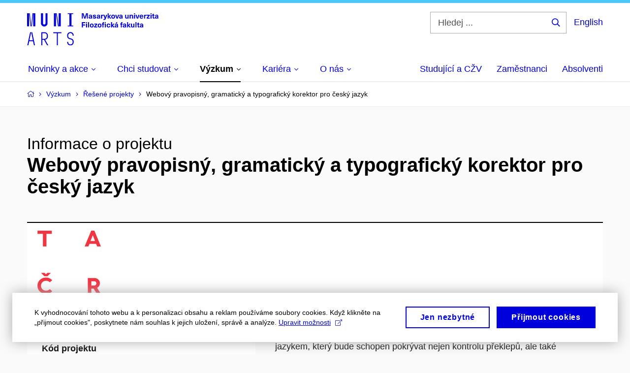

--- FILE ---
content_type: text/html; charset=utf-8
request_url: https://www.phil.muni.cz/vyzkum/resene-projekty/44006
body_size: 22062
content:


<!doctype html>
<!--[if lte IE 9]>    <html lang="cs" class="old-browser no-js no-touch"> <![endif]-->
<!--[if IE 9 ]>    <html lang="cs" class="ie9 no-js no-touch"> <![endif]-->
<!--[if (gt IE 9)|!(IE)]><!-->
<html class="no-js" lang="cs">
<!--<![endif]-->
<head>
    

<meta charset="utf-8" />
<meta name="viewport" content="width=device-width, initial-scale=1.0">

    <meta name="robots" content="index, follow">

<title>Webový pravopisný, gramatický a typografický korektor pro český jazyk | Filozofická fakulta MU</title>

<meta name="twitter:site" content="@muni_cz">
<meta name="twitter:card" content="summary">

    <meta name="author" content="Masarykova univerzita" />
    <meta name="description" content="Filozofická fakulta Masarykovy univerzity je jednou z desíti fakult Masarykovy univerzity. Zároveň je též jednou ze čtyř nejstarších fakult, jež vznikly při založení Masarykovy univerzity v roce 1919." />
    <meta name="twitter:title" content="Webový pravopisný, gramatický a typografický korektor pro český jazyk | Filozofická fakulta MU" />
    <meta property="og:title" content="Webový pravopisný, gramatický a typografický korektor pro český jazyk | Filozofická fakulta MU" />
    <meta name="twitter:description" content="Filozofická fakulta Masarykovy univerzity je jednou z desíti fakult Masarykovy univerzity. Zároveň je též jednou ze čtyř nejstarších fakult, jež vznikly při založení Masarykovy univerzity v roce 1919." />
    <meta property="og:description" content="Filozofická fakulta Masarykovy univerzity je jednou z desíti fakult Masarykovy univerzity. Zároveň je též jednou ze čtyř nejstarších fakult, jež vznikly při založení Masarykovy univerzity v roce 1919." />
    <meta property="og:image" content="https://cdn.muni.cz/media/3124870/logo_socialni_site.png?upscale=false&width=1200" />
    <meta name="twitter:image" content="https://cdn.muni.cz/media/3124870/logo_socialni_site.png?upscale=false&width=1200" />
    <meta property="og:url" content="https://www.phil.muni.cz/vyzkum/resene-projekty/44006" />
    <meta property="og:site_name" content="Filozofická fakulta MU" />


            <link rel="stylesheet" type="text/css" href="https://cdn.muni.cz/css/MuniWeb/MuniWeb_FF/style.2ff5ce31b369474c41da.css" />
<script type="text/javascript" nonce="e2c231c4-1fad-4005-82e9-84d735a2df4a">/*! For license information please see muniweb-critical.f2b8e652ef8f9f2a5db3.js.LICENSE.txt */
!function(){function e(n){return e="function"==typeof Symbol&&"symbol"==typeof Symbol.iterator?function(e){return typeof e}:function(e){return e&&"function"==typeof Symbol&&e.constructor===Symbol&&e!==Symbol.prototype?"symbol":typeof e},e(n)}!function(n,t){function o(n,t){return e(n)===t}function i(){return"function"!=typeof t.createElement?t.createElement(arguments[0]):u?t.createElementNS.call(t,"http://www.w3.org/2000/svg",arguments[0]):t.createElement.apply(t,arguments)}function a(){var e=t.body;return e||((e=i(u?"svg":"body")).fake=!0),e}var s=[],c=[],r={_version:"3.3.1",_config:{classPrefix:"",enableClasses:!0,enableJSClass:!0,usePrefixes:!0},_q:[],on:function(e,n){var t=this;setTimeout((function(){n(t[e])}),0)},addTest:function(e,n,t){c.push({name:e,fn:n,options:t})},addAsyncTest:function(e){c.push({name:null,fn:e})}},l=function(){};l.prototype=r,l=new l;var d=t.documentElement,u="svg"===d.nodeName.toLowerCase(),f=r._config.usePrefixes?" -webkit- -moz- -o- -ms- ".split(" "):["",""];r._prefixes=f;var m=r.testStyles=function(e,n,o,s){var c,r,l,u,f="modernizr",m=i("div"),p=a();if(parseInt(o,10))for(;o--;)(l=i("div")).id=s?s[o]:f+(o+1),m.appendChild(l);return(c=i("style")).type="text/css",c.id="s"+f,(p.fake?p:m).appendChild(c),p.appendChild(m),c.styleSheet?c.styleSheet.cssText=e:c.appendChild(t.createTextNode(e)),m.id=f,p.fake&&(p.style.background="",p.style.overflow="hidden",u=d.style.overflow,d.style.overflow="hidden",d.appendChild(p)),r=n(m,e),p.fake?(p.parentNode.removeChild(p),d.style.overflow=u,d.offsetHeight):m.parentNode.removeChild(m),!!r};l.addTest("touch",(function(){var e;if("ontouchstart"in n||n.DocumentTouch&&t instanceof DocumentTouch)e=!0;else{var o=["@media (",f.join("touch-enabled),("),"heartz",")","{#modernizr{top:9px;position:absolute}}"].join("");m(o,(function(n){e=9===n.offsetTop}))}return e})),function(){var e,n,t,i,a,r;for(var d in c)if(c.hasOwnProperty(d)){if(e=[],(n=c[d]).name&&(e.push(n.name.toLowerCase()),n.options&&n.options.aliases&&n.options.aliases.length))for(t=0;t<n.options.aliases.length;t++)e.push(n.options.aliases[t].toLowerCase());for(i=o(n.fn,"function")?n.fn():n.fn,a=0;a<e.length;a++)1===(r=e[a].split(".")).length?l[r[0]]=i:(!l[r[0]]||l[r[0]]instanceof Boolean||(l[r[0]]=new Boolean(l[r[0]])),l[r[0]][r[1]]=i),s.push((i?"":"no-")+r.join("-"))}}(),function(e){var n=d.className,t=l._config.classPrefix||"";if(u&&(n=n.baseVal),l._config.enableJSClass){var o=new RegExp("(^|\\s)"+t+"no-js(\\s|$)");n=n.replace(o,"$1"+t+"js$2")}l._config.enableClasses&&(n+=" "+t+e.join(" "+t),u?d.className.baseVal=n:d.className=n)}(s),delete r.addTest,delete r.addAsyncTest;for(var p=0;p<l._q.length;p++)l._q[p]();n.Modernizr=l}(window,document),(navigator.maxTouchPoints>0||navigator.msMaxTouchPoints>0)&&(document.documentElement.className=document.documentElement.className.replace("no-touch","touch"))}(),function(e){e.oneTimeEvent=function(e,n,t){(t=t||document).addEventListener(e,(function t(o){return document.removeEventListener(e,t),n(o)}),!1)},e.isDocumentReady=!1,document.addEventListener("DocumentReady",(function(){e.isDocumentReady=!0})),e.elementReady=function(n,t){e.isDocumentReady?e.oneTimeEvent("ElementsReady."+n,t):e.oneTimeEvent("DocumentReady",t)},e.elementsReady=function(e,n){var t=function(o){e(o),!1!==n&&document.removeEventListener("ElementsReady",t)};document.addEventListener("ElementsReady",t,!1)},e.documentReady=function(e){document.addEventListener("DocumentReady",e,!1)};var n={};e.dictionary=function(e,t){if(null==t)return n[e];n[e]=t};var t={};e.items=function(e,n){if(null==n)return t[e];t[e]=n}}(window.Page=window.Page||{}),window.addEventListener("mc-consent",(function(e){e.detail.includes("mc-analytics")&&window.clarity&&window.clarity("consent")}));</script>


<script nonce="e2c231c4-1fad-4005-82e9-84d735a2df4a" data-gtm>
        window.gtm = {'data':{'code':{'v':'2.1'},'page':{'locale':'cs','title':'Webový pravopisný, gramatický a typografický korektor pro český jazyk'},'user':{'ip':'18.117.166.0'}},'trail':{'page.trail':'Výzkum/Řešené projekty/Informace o projektu'}};
    window.dataLayer = window.dataLayer || [];
    dataLayer.push(window.gtm.data);
    dataLayer.push(window.gtm.trail);
    dataLayer.push({'event':'page'});
</script><script nonce="e2c231c4-1fad-4005-82e9-84d735a2df4a">window.dataLayer = window.dataLayer || [];function gtag() { dataLayer.push(arguments); }gtag('consent', 'default', {'analytics_storage': 'denied','ad_user_data': 'denied','ad_personalization': 'denied','ad_storage': 'denied',});</script>
<script nonce="e2c231c4-1fad-4005-82e9-84d735a2df4a" type="text/plain" class="mc-analytics mc-marketing">
    (function(w,d,s,l,i){w[l]=w[l]||[];w[l].push({'gtm.start':
    new Date().getTime(),event:'gtm.js'});var f=d.getElementsByTagName(s)[0],
    j=d.createElement(s),dl=l!='dataLayer'?'&l='+l:'';j.async=true;j.src=
    'https://www.googletagmanager.com/gtm.js?id='+i+dl;var n=d.querySelector('[nonce]');
    n&&j.setAttribute('nonce',n.nonce||n.getAttribute('nonce'));f.parentNode.insertBefore(j,f);
    })(window,document,'script','dataLayer','GTM-NBHSDR7');</script><script nonce="e2c231c4-1fad-4005-82e9-84d735a2df4a" type="text/plain" class="mc-analytics">
    var _mtm = _mtm || [];
    _mtm.push({ 'mtm.startTime': (new Date().getTime()), 'event': 'mtm.Start' });
    var d = document, g = d.createElement('script'), s = d.getElementsByTagName('script')[0];
    g.type = 'text/javascript'; g.async = true; g.defer = true; g.src = 'https://www.phil.muni.cz/matomo/js/container_XbxJwPmx.js'; s.parentNode.insertBefore(g, s);
</script>
<script nonce="e2c231c4-1fad-4005-82e9-84d735a2df4a">window.dataLayer = window.dataLayer || [];function gtag() { dataLayer.push(arguments); }gtag('consent', 'default', {'analytics_storage': 'denied','ad_user_data': 'denied','ad_personalization': 'denied','ad_storage': 'denied',});</script>        <script nonce="e2c231c4-1fad-4005-82e9-84d735a2df4a" type="text/javascript" async src="https://www.googletagmanager.com/gtag/js?id=G-XF8V8DJ5ZH"></script>
        <script nonce="e2c231c4-1fad-4005-82e9-84d735a2df4a" type="text/javascript">
            gtag('js', new Date());

            

            gtag('set', { 'send_page_view': true });

            gtag('config', 'G-XF8V8DJ5ZH', {
                'cookie_domain': 'www.phil.muni.cz',
                'anonymize_ip': true
            });
        </script>
        <script nonce="e2c231c4-1fad-4005-82e9-84d735a2df4a" type="text/javascript">
            (function (c, l, a, r, i, t, y) {
                c[a] = c[a] || function () { (c[a].q = c[a].q || []).push(arguments) };
                t = l.createElement(r); t.async = 1; t.src = "https://www.clarity.ms/tag/" + i;
                y = l.getElementsByTagName(r)[0]; y.parentNode.insertBefore(t, y);
            })(window, document, "clarity", "script", "qfwkdxei9u");
        </script>
    

<script nonce="e2c231c4-1fad-4005-82e9-84d735a2df4a" type="text/javascript" class="mc-analytics">
    var _paq = window._paq = window._paq || [];
    
        _paq.push(['disableCookies']);
        _paq.push(['trackPageView']);
    (function() {
    var u="//analytics-test.ics.muni.cz:3500";
    _paq.push(['setTrackerUrl', u+'matomo.php']);
    _paq.push(['setSiteId', '619']);
    var d=document, g=d.createElement('script'), s=d.getElementsByTagName('script')[0];
    g.type='text/javascript'; g.async=true; g.src=u+'matomo.js'; s.parentNode.insertBefore(g,s);
    })();
</script>        <script nonce="e2c231c4-1fad-4005-82e9-84d735a2df4a" type="text/plain" class="mc-marketing">
            !function (f, b, e, v, n, t, s) {
                if (f.fbq) return; n = f.fbq = function () {
                    n.callMethod ?
                    n.callMethod.apply(n, arguments) : n.queue.push(arguments)
                }; if (!f._fbq) f._fbq = n;
                n.push = n; n.loaded = !0; n.version = '2.0'; n.queue = []; t = b.createElement(e); t.async = !0;
                t.src = v; s = b.getElementsByTagName(e)[0]; s.parentNode.insertBefore(t, s)
            }(window,
                document, 'script', 'https://connect.facebook.net/en_US/fbevents.js');
            fbq('init', '136551523368032');
            fbq('track', 'PageView');
        </script>





<link rel="shortcut icon" type="image/x-icon" href="https://cdn.muni.cz/media/3118484/210000.ico" />

    <link rel="next" href="/vyzkum/resene-projekty/44006?page=2" />








    
</head>

<body>
            <p class="menu-accessibility">
            <a title="Přej&#237;t k obsahu (Kl&#225;vesov&#225; zkratka: Alt + 2)" accesskey="2" href="#main">
                Přej&#237;t k obsahu
            </a>
            <span class="hide">|</span>
            <a href="#menu-main">Přej&#237;t k hlavn&#237;mu menu</a>
                <span class="hide">|</span>
                <a href="#form-search">Přej&#237;t k vyhled&#225;v&#225;n&#237;</a>
        </p>

    
    


            <header class="header">
                <div class="header__wrap">
                    <div class="row-main">
                            <p class="header__logo" role="banner">
                                        <a href="/" title="Homepage webu">
<svg width="267" height="68" viewBox="0 0 267 68"><path fill="#0000dc" d="M-0.06,3l0,26.6l4.14,0l0,-26.6zm4.29,0l2.59,26.6l1.4,0l-2.58,-26.6zm6.73,0l-2.58,26.6l1.4,0l2.59,-26.6zm1.56,0l0,26.6l4.18,0l0,-26.6zm15.69,0l0,20.48c0,3.57,3.23,6.35,6.69,6.35c3.46,0,6.69,-2.78,6.69,-6.35l0,-20.48l-4.18,0l0,20.33c0,1.44,-1.29,2.47,-2.51,2.47c-1.22,0,-2.51,-1.03,-2.51,-2.47l0,-20.33zm26.26,0l0,26.6l4.18,0l0,-26.6zm4.33,0l3.95,26.6l1.45,0l-3.95,-26.6zm5.55,0l0,26.6l4.18,0l0,-26.6zm18.05,25.12l0,1.48l11.36,0l0,-1.48l-3.61,0l0,-23.64l3.61,0l0,-1.48l-11.36,0l0,1.48l3.57,0l0,23.64z"></path><path fill="#0000dc" d="M6.21,41.5l-5.74,26.6l2.13,0l1.79,-8.4l7.75,0l1.82,8.4l2.13,0l-5.66,-26.6l-2.05,0l3.42,16.3l-7.07,0l3.49,-16.3zm22.72,0l0,26.6l2.06,0l0,-11.25l3.45,0l6.31,11.25l2.36,0l-6.5,-11.48c3.12,-0.26,5.59,-2.88,5.59,-6.11l0,-2.66c0,-3.46,-2.89,-6.35,-6.35,-6.35zm6.73,13.41l-4.67,0l0,-11.51l4.67,0c2.43,0,4.52,1.98,4.52,4.48l0,2.4c0,2.73,-1.97,4.63,-4.52,4.63zm24.81,-11.51l0,24.7l2.06,0l0,-24.7l7.1,0l0,-1.9l-16.26,0l0,1.9zm27.63,24.93c3.65,0,6.57,-2.59,6.57,-6.35l0,-1.63c0,-4.33,-3.64,-5.82,-6.15,-6.39c-2.32,-0.53,-4.94,-1.4,-4.94,-4.52l0,-1.78c0,-2.47,2.13,-4.41,4.52,-4.41c2.36,0,4.52,1.94,4.52,4.41l0,0.95l2.05,0l0,-0.99c0,-3.65,-2.92,-6.35,-6.57,-6.35c-3.65,0,-6.57,2.7,-6.57,6.35l0,1.82c0,4.45,3.76,5.85,6.08,6.39c2.43,0.53,5.01,1.4,5.01,4.56l0,1.55c0,2.47,-2.13,4.41,-4.48,4.41c-2.4,0,-4.56,-1.94,-4.56,-4.41l0,-0.87l-2.05,0l0,0.91c0,3.76,2.92,6.35,6.57,6.35z"></path><path fill="#0000dc" d="M123.53,13.69l0,-10.68l-3.54,0l-1.55,4.9c-0.4,1.29,-0.76,2.63,-1.05,3.93l-0.03,0c-0.28,-1.3,-0.64,-2.64,-1.05,-3.93l-1.54,-4.9l-3.54,0l0,10.68l2.11,0l0,-5.31c0,-1.34,-0.03,-2.67,-0.09,-4.01l0.03,0c0.35,1.31,0.74,2.64,1.14,3.93l1.7,5.39l2.52,0l1.69,-5.39c0.41,-1.29,0.8,-2.62,1.14,-3.93l0.03,0c-0.06,1.34,-0.09,2.67,-0.09,4.01l0,5.31zm5.24,-7.86c-2.18,0,-3.23,1.17,-3.3,2.62l2.04,0c0.03,-0.72,0.47,-1.15,1.26,-1.15c0.73,0,1.24,0.39,1.24,1.35l0,0.27c-0.48,0.03,-1.33,0.12,-1.9,0.21c-2.21,0.34,-2.96,1.18,-2.96,2.43c0,1.32,0.98,2.31,2.6,2.31c1.05,0,1.9,-0.39,2.47,-1.2l0.03,0c0,0.37,0.03,0.7,0.11,1.02l1.89,0c-0.14,-0.51,-0.22,-1.13,-0.22,-2.09l0,-2.76c0,-1.99,-1.1,-3.01,-3.26,-3.01zm1.24,4.65c0,0.69,-0.07,1.09,-0.43,1.45c-0.3,0.3,-0.77,0.44,-1.2,0.44c-0.74,0,-1.13,-0.39,-1.13,-0.96c0,-0.62,0.36,-0.9,1.23,-1.05c0.45,-0.08,1.08,-0.14,1.53,-0.17zm6.81,-4.65c-1.89,0,-3.15,0.97,-3.15,2.34c0,1.77,1.36,2.07,2.64,2.4c1.19,0.31,1.75,0.45,1.75,1.11c0,0.45,-0.37,0.73,-1.1,0.73c-0.87,0,-1.34,-0.43,-1.34,-1.2l-2.13,0c0,1.85,1.31,2.72,3.42,2.72c2.07,0,3.36,-0.96,3.36,-2.39c0,-1.86,-1.5,-2.2,-2.86,-2.56c-1.16,-0.3,-1.64,-0.44,-1.64,-0.98c0,-0.43,0.36,-0.7,1.04,-0.7c0.75,0,1.19,0.33,1.19,1.11l2.02,0c0,-1.7,-1.21,-2.58,-3.2,-2.58zm8.23,0c-2.17,0,-3.22,1.17,-3.3,2.62l2.04,0c0.03,-0.72,0.48,-1.15,1.26,-1.15c0.74,0,1.25,0.39,1.25,1.35l0,0.27c-0.48,0.03,-1.34,0.12,-1.91,0.21c-2.2,0.34,-2.95,1.18,-2.95,2.43c0,1.32,0.97,2.31,2.59,2.31c1.05,0,1.91,-0.39,2.48,-1.2l0.03,0c0,0.37,0.03,0.7,0.1,1.02l1.89,0c-0.13,-0.51,-0.21,-1.13,-0.21,-2.09l0,-2.76c0,-1.99,-1.11,-3.01,-3.27,-3.01zm1.25,4.65c0,0.69,-0.08,1.09,-0.44,1.45c-0.3,0.3,-0.76,0.44,-1.2,0.44c-0.73,0,-1.12,-0.39,-1.12,-0.96c0,-0.62,0.36,-0.9,1.23,-1.05c0.45,-0.08,1.08,-0.14,1.53,-0.17zm8.02,-4.53c-0.9,0,-1.57,0.37,-2.08,1.2l-0.03,0l0,-1.08l-1.93,0l0,7.62l2.1,0l0,-3.6c0,-1.5,0.68,-2.31,1.97,-2.31c0.21,0,0.43,0.03,0.66,0.07l0,-1.81c-0.2,-0.06,-0.48,-0.09,-0.69,-0.09zm8.48,0.12l-2.16,0l-0.83,2.55c-0.34,1.05,-0.62,2.13,-0.88,3.19l-0.03,0c-0.24,-1.06,-0.52,-2.14,-0.84,-3.19l-0.78,-2.55l-2.25,0l2.16,6.19c0.3,0.86,0.36,1.1,0.36,1.38c0,0.75,-0.55,1.23,-1.39,1.23c-0.32,0,-0.61,-0.04,-0.82,-0.12l0,1.68c0.32,0.08,0.72,0.12,1.1,0.12c1.9,0,2.86,-0.67,3.63,-2.82zm8.19,7.62l-3.21,-4.11l2.89,-3.51l-2.36,0l-2.47,3.07l-0.03,0l0,-6.13l-2.09,0l0,10.68l2.09,0l0,-3.57l0.03,0l2.55,3.57zm3.89,-7.86c-2.39,0,-3.9,1.57,-3.9,4.05c0,2.47,1.51,4.05,3.9,4.05c2.38,0,3.9,-1.58,3.9,-4.05c0,-2.48,-1.52,-4.05,-3.9,-4.05zm0,1.62c1.03,0,1.69,0.94,1.69,2.43c0,1.48,-0.66,2.43,-1.69,2.43c-1.04,0,-1.7,-0.95,-1.7,-2.43c0,-1.49,0.66,-2.43,1.7,-2.43zm9.52,6.24l2.57,-7.62l-2.19,0l-0.89,3c-0.31,1.08,-0.6,2.19,-0.84,3.3l-0.03,0c-0.24,-1.11,-0.52,-2.22,-0.84,-3.3l-0.88,-3l-2.19,0l2.56,7.62zm6.27,-7.86c-2.17,0,-3.22,1.17,-3.3,2.62l2.04,0c0.03,-0.72,0.48,-1.15,1.26,-1.15c0.74,0,1.25,0.39,1.25,1.35l0,0.27c-0.48,0.03,-1.34,0.12,-1.91,0.21c-2.2,0.34,-2.95,1.18,-2.95,2.43c0,1.32,0.97,2.31,2.59,2.31c1.05,0,1.91,-0.39,2.48,-1.2l0.03,0c0,0.37,0.03,0.7,0.1,1.02l1.89,0c-0.13,-0.51,-0.21,-1.13,-0.21,-2.09l0,-2.76c0,-1.99,-1.11,-3.01,-3.27,-3.01zm1.25,4.65c0,0.69,-0.08,1.09,-0.44,1.45c-0.3,0.3,-0.76,0.44,-1.2,0.44c-0.73,0,-1.12,-0.39,-1.12,-0.96c0,-0.62,0.36,-0.9,1.23,-1.05c0.45,-0.08,1.08,-0.14,1.53,-0.17zm10.15,3.39c0.98,0,1.74,-0.47,2.24,-1.14l0.03,0l0,0.96l1.96,0l0,-7.62l-2.1,0l0,4.08c0,1.38,-0.63,2.07,-1.5,2.07c-0.82,0,-1.33,-0.53,-1.33,-1.68l0,-4.47l-2.1,0l0,4.68c0,2.07,1.09,3.12,2.8,3.12zm10.5,-7.98c-0.97,0,-1.74,0.46,-2.23,1.14l-0.03,0l0,-0.96l-1.97,0l0,7.62l2.1,0l0,-4.08c0,-1.38,0.63,-2.07,1.5,-2.07c0.83,0,1.34,0.52,1.34,1.68l0,4.47l2.1,0l0,-4.68c0,-2.07,-1.1,-3.12,-2.81,-3.12zm6.87,-1.08l0,-1.8l-2.1,0l0,1.8zm0,8.88l0,-7.62l-2.1,0l0,7.62zm6.21,0l2.57,-7.62l-2.19,0l-0.89,3c-0.31,1.08,-0.6,2.19,-0.84,3.3l-0.03,0c-0.24,-1.11,-0.52,-2.22,-0.84,-3.3l-0.88,-3l-2.19,0l2.56,7.62zm6.69,-1.25c-0.9,0,-1.66,-0.55,-1.72,-2.13l5.47,0c0,-0.84,-0.07,-1.42,-0.24,-1.95c-0.48,-1.54,-1.77,-2.53,-3.52,-2.53c-2.39,0,-3.78,1.74,-3.78,3.99c0,2.43,1.39,4.11,3.79,4.11c2.03,0,3.35,-1.16,3.65,-2.55l-2.15,0c-0.1,0.61,-0.66,1.06,-1.5,1.06zm-0.01,-5.13c0.84,0,1.53,0.53,1.66,1.68l-3.33,0c0.17,-1.15,0.81,-1.68,1.67,-1.68zm9.36,-1.36c-0.91,0,-1.58,0.37,-2.09,1.2l-0.03,0l0,-1.08l-1.93,0l0,7.62l2.1,0l0,-3.6c0,-1.5,0.69,-2.31,1.98,-2.31c0.21,0,0.42,0.03,0.66,0.07l0,-1.81c-0.21,-0.06,-0.48,-0.09,-0.69,-0.09zm7.5,1.83l0,-1.71l-6.13,0l0,1.65l3.59,0l0,0.03l-3.74,4.23l0,1.71l6.43,0l0,-1.65l-3.89,0l0,-0.03zm3.69,-2.97l0,-1.8l-2.1,0l0,1.8zm0,8.88l0,-7.62l-2.1,0l0,7.62zm5.45,-1.58c-0.71,0,-0.99,-0.33,-0.99,-1.17l0,-3.31l1.46,0l0,-1.56l-1.46,0l0,-1.98l-2.1,0l0,1.98l-1.23,0l0,1.56l1.23,0l0,3.69c0,1.77,0.77,2.47,2.52,2.47c0.37,0,0.83,-0.06,1.12,-0.15l0,-1.6c-0.14,0.04,-0.35,0.07,-0.55,0.07zm4.92,-6.28c-2.17,0,-3.22,1.17,-3.3,2.62l2.05,0c0.02,-0.72,0.48,-1.15,1.25,-1.15c0.74,0,1.25,0.39,1.25,1.35l0,0.27c-0.48,0.03,-1.33,0.12,-1.9,0.21c-2.21,0.34,-2.96,1.18,-2.96,2.43c0,1.32,0.98,2.31,2.6,2.31c1.05,0,1.9,-0.39,2.47,-1.2l0.03,0c0,0.37,0.03,0.7,0.11,1.02l1.89,0c-0.14,-0.51,-0.22,-1.13,-0.22,-2.09l0,-2.76c0,-1.99,-1.1,-3.01,-3.27,-3.01zm1.25,4.65c0,0.69,-0.07,1.09,-0.44,1.45c-0.3,0.3,-0.76,0.44,-1.19,0.44c-0.74,0,-1.13,-0.39,-1.13,-0.96c0,-0.62,0.36,-0.9,1.23,-1.05c0.45,-0.08,1.08,-0.14,1.53,-0.17z"></path><path fill="#0000dc" d="M118.36,22.9l0,-1.89l-7.13,0l0,10.68l2.21,0l0,-3.99l4.54,0l0,-1.89l-4.54,0l0,-2.91zm3.52,-0.09l0,-1.8l-2.1,0l0,1.8zm0,8.88l0,-7.62l-2.1,0l0,7.62zm4.14,0l0,-10.68l-2.1,0l0,10.68zm5.45,-7.86c-2.39,0,-3.9,1.57,-3.9,4.05c0,2.47,1.51,4.05,3.9,4.05c2.38,0,3.9,-1.58,3.9,-4.05c0,-2.48,-1.52,-4.05,-3.9,-4.05zm0,1.62c1.03,0,1.69,0.94,1.69,2.43c0,1.48,-0.66,2.43,-1.69,2.43c-1.04,0,-1.7,-0.95,-1.7,-2.43c0,-1.49,0.66,-2.43,1.7,-2.43zm11.05,0.33l0,-1.71l-6.12,0l0,1.65l3.59,0l0,0.03l-3.74,4.23l0,1.71l6.42,0l0,-1.65l-3.88,0l0,-0.03zm4.88,-1.95c-2.39,0,-3.9,1.57,-3.9,4.05c0,2.47,1.51,4.05,3.9,4.05c2.38,0,3.89,-1.58,3.89,-4.05c0,-2.48,-1.51,-4.05,-3.89,-4.05zm0,1.62c1.03,0,1.69,0.94,1.69,2.43c0,1.48,-0.66,2.43,-1.69,2.43c-1.04,0,-1.7,-0.95,-1.7,-2.43c0,-1.49,0.66,-2.43,1.7,-2.43zm9.01,-3c0.13,0,0.28,0.01,0.37,0.04l0,-1.48c-0.25,-0.06,-0.67,-0.12,-1.03,-0.12c-1.64,0,-2.52,0.82,-2.52,2.49l0,0.69l-1.26,0l0,1.56l1.26,0l0,6.06l2.07,0l0,-6.06l1.44,0l0,-1.56l-1.44,0l0,-0.44c0,-0.86,0.37,-1.18,1.11,-1.18zm3.65,0.36l0,-1.8l-2.1,0l0,1.8zm0,8.88l0,-7.62l-2.1,0l0,7.62zm5.38,-7.86c-2.33,0,-3.84,1.59,-3.84,4.05c0,2.46,1.51,4.05,3.84,4.05c2.05,0,3.44,-1.29,3.6,-3.23l-2.21,0c-0.06,0.99,-0.6,1.61,-1.41,1.61c-1.01,0,-1.63,-0.93,-1.63,-2.43c0,-1.5,0.62,-2.43,1.63,-2.43c0.81,0,1.35,0.55,1.43,1.45l2.19,0c-0.16,-1.78,-1.55,-3.07,-3.6,-3.07zm12.36,7.86l-3.21,-4.11l2.89,-3.51l-2.36,0l-2.46,3.07l-0.03,0l0,-6.13l-2.1,0l0,10.68l2.1,0l0,-3.57l0.03,0l2.54,3.57zm3.95,-8.49l2.09,-2.19l-2.59,0l-1.16,2.19zm-0.29,0.63c-2.17,0,-3.22,1.17,-3.3,2.62l2.04,0c0.03,-0.72,0.48,-1.15,1.26,-1.15c0.74,0,1.25,0.39,1.25,1.35l0,0.27c-0.48,0.03,-1.34,0.12,-1.91,0.21c-2.21,0.34,-2.96,1.18,-2.96,2.43c0,1.32,0.98,2.31,2.6,2.31c1.05,0,1.9,-0.39,2.48,-1.2l0.03,0c0,0.37,0.03,0.7,0.1,1.02l1.89,0c-0.13,-0.51,-0.21,-1.13,-0.21,-2.09l0,-2.76c0,-1.99,-1.11,-3.01,-3.27,-3.01zm1.25,4.65c0,0.69,-0.08,1.09,-0.44,1.45c-0.3,0.3,-0.76,0.44,-1.2,0.44c-0.73,0,-1.12,-0.39,-1.12,-0.96c0,-0.62,0.36,-0.9,1.23,-1.05c0.45,-0.08,1.08,-0.14,1.53,-0.17zm10.99,-6.03c0.14,0,0.29,0.01,0.38,0.04l0,-1.48c-0.26,-0.06,-0.68,-0.12,-1.04,-0.12c-1.63,0,-2.52,0.82,-2.52,2.49l0,0.69l-1.26,0l0,1.56l1.26,0l0,6.06l2.07,0l0,-6.06l1.44,0l0,-1.56l-1.44,0l0,-0.44c0,-0.86,0.38,-1.18,1.11,-1.18zm4.32,1.38c-2.17,0,-3.22,1.17,-3.3,2.62l2.04,0c0.03,-0.72,0.48,-1.15,1.26,-1.15c0.74,0,1.25,0.39,1.25,1.35l0,0.27c-0.48,0.03,-1.34,0.12,-1.91,0.21c-2.2,0.34,-2.95,1.18,-2.95,2.43c0,1.32,0.97,2.31,2.59,2.31c1.05,0,1.91,-0.39,2.48,-1.2l0.03,0c0,0.37,0.03,0.7,0.1,1.02l1.89,0c-0.13,-0.51,-0.21,-1.13,-0.21,-2.09l0,-2.76c0,-1.99,-1.11,-3.01,-3.27,-3.01zm1.25,4.65c0,0.69,-0.08,1.09,-0.44,1.45c-0.3,0.3,-0.76,0.44,-1.2,0.44c-0.73,0,-1.12,-0.39,-1.12,-0.96c0,-0.62,0.36,-0.9,1.23,-1.05c0.45,-0.08,1.08,-0.14,1.53,-0.17zm11.25,3.21l-3.21,-4.11l2.89,-3.51l-2.37,0l-2.46,3.07l-0.03,0l0,-6.13l-2.1,0l0,10.68l2.1,0l0,-3.57l0.03,0l2.55,3.57zm3.37,0.18c0.98,0,1.74,-0.47,2.24,-1.14l0.03,0l0,0.96l1.96,0l0,-7.62l-2.1,0l0,4.08c0,1.38,-0.63,2.07,-1.5,2.07c-0.82,0,-1.33,-0.53,-1.33,-1.68l0,-4.47l-2.1,0l0,4.68c0,2.07,1.09,3.12,2.8,3.12zm8.37,-0.18l0,-10.68l-2.1,0l0,10.68zm5.46,-1.58c-0.72,0,-0.99,-0.33,-0.99,-1.17l0,-3.31l1.46,0l0,-1.56l-1.46,0l0,-1.98l-2.1,0l0,1.98l-1.23,0l0,1.56l1.23,0l0,3.69c0,1.77,0.77,2.47,2.52,2.47c0.36,0,0.83,-0.06,1.11,-0.15l0,-1.6c-0.13,0.04,-0.34,0.07,-0.54,0.07zm4.92,-6.28c-2.17,0,-3.22,1.17,-3.3,2.62l2.04,0c0.03,-0.72,0.48,-1.15,1.26,-1.15c0.74,0,1.25,0.39,1.25,1.35l0,0.27c-0.48,0.03,-1.34,0.12,-1.91,0.21c-2.2,0.34,-2.95,1.18,-2.95,2.43c0,1.32,0.97,2.31,2.59,2.31c1.05,0,1.91,-0.39,2.48,-1.2l0.03,0c0,0.37,0.03,0.7,0.1,1.02l1.89,0c-0.13,-0.51,-0.21,-1.13,-0.21,-2.09l0,-2.76c0,-1.99,-1.11,-3.01,-3.27,-3.01zm1.25,4.65c0,0.69,-0.08,1.09,-0.44,1.45c-0.3,0.3,-0.76,0.44,-1.2,0.44c-0.73,0,-1.12,-0.39,-1.12,-0.96c0,-0.62,0.36,-0.9,1.23,-1.05c0.45,-0.08,1.08,-0.14,1.53,-0.17z"></path><desc>Masarykova univerzita Filozofická fakulta</desc></svg>        </a>

                            </p>

                    <div class="header__side">
                        

                            <form id="form-search" action="/vyhledavani" class="header__search" role="search">
                                <fieldset>
                                    <p>
                                        <label for="search" class="header__search__label icon icon-search"><span class="vhide">Hledej ...</span></label>
                                        <span class="inp-fix inp-icon inp-icon--after">
                                            <input type="text" name="q" id="search" class="inp-text" placeholder="Hledej ..." data-hj-masked maxlength="200">
                                            <button type="submit" class="btn-icon icon icon-search">
                                                <span class="vhide">Hledej ...</span>
                                            </button>
                                        </span>
                                    </p>
                                </fieldset>
                            </form>
                        
    <div class="menu-lang">
        <p class="menu-lang__selected">
                <a href="/en/research/current-projects/44006"
                   rel="alternate"
                   hreflang="en"
                   lang="en"
                   class="menu-lang__selected__link">
                    English
                </a>
        </p>
    </div>

                        
                        <!-- placeholder pro externí přihlášení (desktop) -->
                        <div class="user-menu-ext-std" style="display:none;"></div>                        


                        <nav class="menu-mobile" role="navigation">
                            <ul class="menu-mobile__list">
                                    <li class="menu-mobile__item">
                                        <a href="#" class="menu-mobile__link menu-mobile__link--search" aria-hidden="true">
                                            <span class="icon icon-search"></span>
                                        </a>
                                    </li>

                                
    <li class="menu-mobile__item">
            <div class="menu-lang">
                <p class="menu-lang__selected">
                        <a href="/en/research/current-projects/44006"
                           rel="alternate"
                           hreflang="en"
                           lang="en"
                           class="menu-mobile__link menu-mobile__link--lang">
                            EN
                        </a>
                </p>
            </div>
    </li>

                                
                                <li class="user-menu-ext-mobile" style="display:none;"></li>



                                    <li class="menu-mobile__item">
                                        <a href="#" class="menu-mobile__link menu-mobile__link--burger">
                                            <span class="menu-mobile__burger"><span></span></span>
                                        </a>
                                    </li>
                            </ul>
                        </nav>

                    </div>

                            <nav id="menu-main" class="menu-primary" role="navigation">
                                <div class="menu-primary__holder">
                                    <div class="menu-primary__wrap">

    <ul class="menu-primary__list">
                    <li class="menu-primary__item with-submenu">
                        <span class="menu-primary__links">
                            <a href="/" class="menu-primary__link" >
 <span class="menu-primary__inner">Novinky a akce</span> 
                                    <span class="icon icon-angle-down"></span>
                            </a>
                                <a href="#" class="menu-primary__toggle icon icon-angle-down" aria-hidden="true"></a>
                        </span>
                            <div class="menu-submenu">
                                    <ul class="menu-submenu__list">
                    <li class="menu-submenu__item ">
                        <span class="">
                            <a href="/aktuality" class="menu-submenu__link" >
Aktuality
                            </a>
                        </span>
                    </li>
                    <li class="menu-submenu__item ">
                        <span class="">
                            <a href="/artefakt" class="menu-submenu__link" >
Podcast Artefakt
                            </a>
                        </span>
                    </li>
                    <li class="menu-submenu__item ">
                        <span class="">
                            <a href="/kalendar-akci" class="menu-submenu__link" >
Kalendář akcí
                            </a>
                        </span>
                    </li>
                    <li class="menu-submenu__item ">
                        <span class="">
                            <a href="/napsali-o-nas" class="menu-submenu__link" >
Napsali o nás
                            </a>
                        </span>
                    </li>
                    <li class="menu-submenu__item ">
                        <span class="">
                            <a href="/newslettery" class="menu-submenu__link" >
Newslettery
                            </a>
                        </span>
                    </li>
    </ul>

                            </div>
                    </li>
                <li class="menu-primary__item with-subbox">
                    <span class="menu-primary__links">
                            <span class="menu-primary__link">
                                <span class="menu-primary__inner">Chci studovat</span>
                                <span class="icon icon-angle-down"></span>
                            </span>
                        <a href="#" class="menu-primary__toggle icon icon-angle-down" aria-hidden="true"></a>
                    </span>
                    <div class="menu-subbox">
                        <a href="#" class="menu-subbox__close icon icon-chevron-left" aria-hidden="true"></a>
                        
            <div class="row-main ">
        <div class="grid">
        <div class="grid__cell size--l--4-12 size--m--6-12 ">
                        



        <div class="box-content no-a-underline u-mb-0">

    <p><a href="/pro-uchazece/bakalarske-studium" title="Bakalářské studium" data-udi="umb://document/40c9ef210c8a4285b352a6adcc799a19">Bakalářské studium</a></p>



        </div>

                        

    <div class="menu-subbox__box u-mt-0 u-mb-30">
            <ul class="menu-subbox__list">
            <li class="menu-subbox__item">

                <a href="/pro-uchazece/bakalarske-studium#studijni_nabidka" class="menu-submenu__link"  >
                    Co můžete studovat                </a>
                            </li>
            <li class="menu-subbox__item">

                <a href="/pro-uchazece/bakalarske-studium/jak-se-prihlasit" class="menu-submenu__link"  >
                    Jak se přihlásit                </a>
                            </li>
            <li class="menu-subbox__item">

                <a href="/pro-uchazece/bakalarske-studium/casto-kladene-dotazy" class="menu-submenu__link"  >
                    Často kladené dotazy                </a>
                            </li>
            <li class="menu-subbox__item">

                <a href="https://is.muni.cz/obchod/fakulta/phil/p_kurzy/" class="menu-submenu__link menu-submenu__link--external" target=&#39;_blank&#39; >
                    Příprava na přijímačky<span class="icon icon-external-link"></span>                </a>
                            </li>
    </ul>

    </div>



                        

<p class="btn-wrap">
        <a class="btn btn-primary btn-s" target="_blank" rel="noopener" href=https://is.muni.cz/prihlaska/>
            <span>
                                                Podat přihl&#225;šku
                                            </span>
        </a>
</p>


        </div>
        <div class="grid__cell size--l--4-12 size--m--6-12 ">
                        



        <div class="box-content no-a-underline u-mb-0">

    <p><a href="/pro-uchazece" title="Pro uchazeče" data-udi="umb://document/929171ffbbc3442a891f0a12f0d5026b">Další možnosti studia</a></p>



        </div>

                        

    <div class="menu-subbox__box u-mt-0">
            <ul class="menu-subbox__list">
            <li class="menu-subbox__item">

                <a href="/pro-uchazece/navazujici-magisterske-studium" class="menu-submenu__link"  >
                    Navazující magisterské studium                </a>
                            </li>
            <li class="menu-subbox__item">

                <a href="/pro-uchazece/doktorske-studium" class="menu-submenu__link"  >
                    Doktorské studium                </a>
                            </li>
            <li class="menu-subbox__item">

                <a href="/pro-uchazece/rigorozni-rizeni" class="menu-submenu__link"  >
                    Rigorózní řízení                </a>
                            </li>
            <li class="menu-subbox__item">

                <a href="/pro-uchazece/celozivotni-vzdelavani" class="menu-submenu__link"  >
                    Celoživotní vzdělávání                </a>
                            </li>
    </ul>

    </div>



        </div>
        <div class="grid__cell size--l--4-12 size--m--6-12 ">
                        



        <div class="box-content no-a-underline u-mb-0">

    <p>Mohlo by vás zajímat</p>



        </div>

                        

    <div class="menu-subbox__box u-mt-0">
            <ul class="menu-subbox__list">
            <li class="menu-subbox__item">

                <a href="/pro-uchazece/otevrena-fakulta" class="menu-submenu__link"  >
                    Dny otevřených dveří                </a>
                            </li>
            <li class="menu-subbox__item">

                <a href="https://knihomol.phil.muni.cz/assets/uc5e3nld4w/" class="menu-submenu__link menu-submenu__link--external" target=&#39;_blank&#39; >
                    Poradit se s chatbotkou Fifi<span class="icon icon-external-link"></span>                </a>
                            </li>
            <li class="menu-subbox__item">

                <a href="/aktuality/ptate-se-na-uplatneni-po-studiu-na-filozoficke-fakulte-zname-odpoved" class="menu-submenu__link"  >
                    Uplatnění po studiu                </a>
                            </li>
            <li class="menu-subbox__item">

                <a href="/aktuality/na-vysnenou-fakultu-se-muzete-dostat-i-bez-prijimacek-diky-soc" class="menu-submenu__link"  >
                    Středoškolská odborná činnost                </a>
                            </li>
    </ul>

    </div>



        </div>
        </div>
        </div>







                    </div>
                </li>
                    <li class="menu-primary__item with-submenu">
                        <span class="menu-primary__links">
                            <a href="/vyzkum" class="menu-primary__link is-active" >
 <span class="menu-primary__inner">Výzkum</span> 
                                    <span class="icon icon-angle-down"></span>
                            </a>
                                <a href="#" class="menu-primary__toggle icon icon-angle-down" aria-hidden="true"></a>
                        </span>
                            <div class="menu-submenu">
                                    <ul class="menu-submenu__list">
                    <li class="menu-submenu__item ">
                        <span class="">
                            <a href="/vyzkum" class="menu-submenu__link" >
Výzkum
                            </a>
                        </span>
                    </li>
                    <li class="menu-submenu__item ">
                        <span class="">
                            <a href="/vyzkum/resene-projekty" class="menu-submenu__link is-active" >
Řešené projekty
                            </a>
                        </span>
                    </li>
                    <li class="menu-submenu__item ">
                        <span class="">
                            <a href="/vyzkum/zapojte-se-do-vyzkumu" class="menu-submenu__link" >
Zapojte se do výzkumu
                            </a>
                        </span>
                    </li>
                    <li class="menu-submenu__item ">
                        <span class="">
                            <a href="/vyzkum/habilitace-a-jmenovani" class="menu-submenu__link" >
Habilitační a jmenovací řízení
                            </a>
                        </span>
                    </li>
                    <li class="menu-submenu__item ">
                        <span class="">
                            <a href="/vyzkum/publikace" class="menu-submenu__link" >
Publikační činnost
                            </a>
                        </span>
                    </li>
                    <li class="menu-submenu__item ">
                        <span class="">
                            <a href="/vyzkum/ceny-dekana" class="menu-submenu__link" >
Ceny děkana
                            </a>
                        </span>
                    </li>
    </ul>

                            </div>
                    </li>
                    <li class="menu-primary__item with-submenu">
                        <span class="menu-primary__links">
                            <a href="/kariera" class="menu-primary__link" >
 <span class="menu-primary__inner">Kariéra</span> 
                                    <span class="icon icon-angle-down"></span>
                            </a>
                                <a href="#" class="menu-primary__toggle icon icon-angle-down" aria-hidden="true"></a>
                        </span>
                            <div class="menu-submenu">
                                    <ul class="menu-submenu__list">
                    <li class="menu-submenu__item ">
                        <span class="">
                            <a href="/kariera" class="menu-submenu__link" >
Kariéra na FF MU
                            </a>
                        </span>
                    </li>
                    <li class="menu-submenu__item ">
                        <span class="">
                            <a href="/kariera/volna-pracovni-mista" class="menu-submenu__link" >
Volná pracovní místa
                            </a>
                        </span>
                    </li>
                    <li class="menu-submenu__item ">
                        <span class="">
                            <a href="/kariera/pravidla-vyberovych-rizeni" class="menu-submenu__link" >
Pravidla výběrových řízení
                            </a>
                        </span>
                    </li>
    </ul>

                            </div>
                    </li>
                    <li class="menu-primary__item with-submenu">
                        <span class="menu-primary__links">
                            <a href="/o-nas" class="menu-primary__link" >
 <span class="menu-primary__inner">O nás</span> 
                                    <span class="icon icon-angle-down"></span>
                            </a>
                                <a href="#" class="menu-primary__toggle icon icon-angle-down" aria-hidden="true"></a>
                        </span>
                            <div class="menu-submenu">
                                    <ul class="menu-submenu__list">
                    <li class="menu-submenu__item ">
                        <span class="">
                            <a href="/o-nas" class="menu-submenu__link" >
O nás
                            </a>
                        </span>
                    </li>
                    <li class="menu-submenu__item ">
                        <span class="">
                            <a href="/o-nas/organizacni-struktura" class="menu-submenu__link" >
Organizační struktura
                            </a>
                        </span>
                    </li>
                    <li class="menu-submenu__item ">
                        <span class="">
                            <a href="/o-nas/zamestnanci-fakulty" class="menu-submenu__link" >
Zaměstnanci fakulty
                            </a>
                        </span>
                    </li>
                    <li class="menu-submenu__item ">
                        <span class="">
                            <a href="/o-nas/nasi-absolventi" class="menu-submenu__link" >
Naši absolventi
                            </a>
                        </span>
                    </li>
                    <li class="menu-submenu__item ">
                        <span class="">
                            <a href="/o-nas/hrs4r-hr-award" class="menu-submenu__link" >
HRS4R / HR Award
                            </a>
                        </span>
                    </li>
                    <li class="menu-submenu__item ">
                        <span class="">
                            <a href="/o-nas/fakultni-skoly" class="menu-submenu__link" >
Fakultní školy
                            </a>
                        </span>
                    </li>
                    <li class="menu-submenu__item ">
                        <span class="">
                            <a href="https://is.muni.cz/obchod/fakulta/phil" class="menu-submenu__link"  target="_blank" rel="noopener">
Komerční služby
                            </a>
                        </span>
                    </li>
                    <li class="menu-submenu__item ">
                        <span class="">
                            <a href="/o-nas/kde-nas-najdete" class="menu-submenu__link" >
Kde nás najdete
                            </a>
                        </span>
                    </li>
                    <li class="menu-submenu__item ">
                        <span class="">
                            <a href="/o-nas/kontakt" class="menu-submenu__link" >
Kontakt
                            </a>
                        </span>
                    </li>
                    <li class="menu-submenu__item ">
                        <span class="">
                            <a href="/do/phil/uredni_deska/" class="menu-submenu__link"  target="_blank" rel="noopener">
Úřední deska
                            </a>
                        </span>
                    </li>
                    <li class="menu-submenu__item ">
                        <span class="">
                            <a href="/pro-media" class="menu-submenu__link" >
Pro média
                            </a>
                        </span>
                    </li>
    </ul>

                            </div>
                    </li>
    </ul>







<ul class="menu-header-secondary">
            <li class="menu-header-secondary__item">
                <a href="https://studuji.phil.muni.cz/" class="menu-header-secondary__link " target="_blank" rel="noopener">
                    Studující a CŽV
                </a>
            </li>
            <li class="menu-header-secondary__item">
                <a href="/zamestnanec" class="menu-header-secondary__link ">
                    Zaměstnanci
                </a>
            </li>
            <li class="menu-header-secondary__item">
                <a href="/absolventi" class="menu-header-secondary__link ">
                    Absolventi
                </a>
            </li>

    
</ul>                                    </div>
                                   
                                        <a href="#" class="menu-primary__title">
                                            <span></span>
                                            &nbsp;
                                        </a>
                                    
                                    <div class="menu-primary__main-toggle" aria-hidden="true"></div>
                                </div>
                            </nav>
                    </div>
                </div>
                





            </header>


    <main id="main" class="main">


<nav class="menu-breadcrumb" role="navigation">
    <div class="row-main">
        <strong class="vhide">Zde se nacházíte:</strong>
        <ol class="menu-breadcrumb__list" vocab="http://schema.org/" typeof="BreadcrumbList">
            <li class="menu-breadcrumb__item menu-breadcrumb__item--home" property="itemListElement" typeof="ListItem">
                <a class="menu-breadcrumb__link" property="item" typeof="WebPage" href="/">
                    <span property="name">Aktu&#225;lně</span></a>
                <span class="icon icon-angle-right"></span>
                <meta property="position" content="1">
            </li>

                <li class="menu-breadcrumb__item menu-breadcrumb__item--mobile">
                    <span class="icon icon-ellipsis-h"></span>
                    <span class="icon icon-angle-right"></span>
                </li>

                <li class="menu-breadcrumb__item menu-breadcrumb__item--mobile-hidden" property="itemListElement" typeof="ListItem">
                            <a href="/vyzkum" class="menu-breadcrumb__link" property="item" typeof="WebPage">
            <span property="name" category="">Výzkum</span></a>

                            
                        <span class="icon icon-angle-right"></span>
                    <meta property="position" content="2">
                </li>
                <li class="menu-breadcrumb__item" property="itemListElement" typeof="ListItem">
                            <a href="/vyzkum/resene-projekty" class="menu-breadcrumb__link" property="item" typeof="WebPage">
            <span property="name" category="">Řešené projekty</span></a>

                            
                        <span class="icon icon-angle-right"></span>
                    <meta property="position" content="3">
                </li>
                <li class="menu-breadcrumb__item">
                             <span property="name">Webový pravopisný, gramatický a typografický korektor pro český jazyk</span>

                            
                    <meta content="4">
                </li>
        </ol>
    </div>
</nav>




        
                        



<div class="row-main u-mb-30">
    <h1 class="h2 u-mb-50">
        <span class="huge thin u-pb-10">Informace o projektu</span><br>Webov&#253; pravopisn&#253;, gramatick&#253; a typografick&#253; korektor pro česk&#253; jazyk
        
    </h1>


        <div class="box-bg box-bg--muni-border u-pl-0 u-pt-0 u-pr-0 u-pb-0">
            <div class="box-bg box-bg--white box-bg--small">
                <img src="https://cdn.muni.cz/inet-media/isep/44006?width=700&amp;v=10" alt="Logo poskytovatele" />
            </div>
        </div>

    <div class="grid grid--lg">
        <div class="grid__cell size--l--5-12">
            <div class="box-bg box-bg--medium box-bg--white u-mb-30">
                <dl>
                    <dt>
                        K&#243;d projektu
                    </dt>
                    <dd>
                        TL02000146
                    </dd>

                    <dt>
                        Obdob&#237; řešen&#237;
                    </dt>
                    <dd>
                        2/2019 - 5/2022
                    </dd>

                    <dt>
                        Investor / Programov&#253; r&#225;mec / typ projektu
                    </dt>
                    <dd>
                        <a href="http://www.tacr.cz/" rel="noopener" target="_blank">Technologická agentura ČR</a>        <ul class="crossroad-links__list u-mb-0">
            <li class="crossroad-links__item u-mb-0">
                ÉTA</li>

        </ul>

                    </dd>


                            <dt>
Fakulta / Pracoviště MU                            </dt>
                            <dd>
                                Filozofick&#225; fakulta
                                <ul class="crossroad-links__list u-mb-0">
                                        <li class="crossroad-links__item u-mb-0">
                                            <a href="/o-nas/zamestnanci-fakulty/17907-dana-hlavackova">Mgr. Dana Hlaváčková, Ph.D.</a>
                                        </li>
                                        <li class="crossroad-links__item u-mb-0">
                                            <a href="/o-nas/zamestnanci-fakulty/139915-vojtech-kovar">RNDr. Vojtěch Kovář, Ph.D.</a>
                                        </li>
                                        <li class="crossroad-links__item u-mb-0">
                                            <a href="/o-nas/zamestnanci-fakulty/415795-jakub-machura">Mgr. Jakub Machura, Ph.D.</a>
                                        </li>
                                        <li class="crossroad-links__item u-mb-0">
                                            <a href="/o-nas/zamestnanci-fakulty/1996-klara-osolsobe">prof. PhDr. Klára Osolsobě, Dr.</a>
                                        </li>
                                </ul>
                            </dd>





                        <dt>
                            Spolupracuj&#237;c&#237; organizace
                        </dt>
                        <dd>
                                    <a target="_blank" href="http://www.ujc.cas.cz/">&#218;stav pro jazyk česk&#253; AV ČR, v. v. i. </a>
                                <br />
                                    <ul class="crossroad-links__list u-mb-0">
                                            <li class="crossroad-links__item u-mb-0">
                                                    <i>Odpovědn&#225; osoba PhDr. Mark&#233;ta Pravdov&#225;,  Ph.D., MBA</i>

                                            </li>
                                    </ul>
                                    <a target="_blank" href="http://www.cuni.cz/">Univerzita Karlova </a>
                                <br />
                                    <ul class="crossroad-links__list u-mb-0">
                                            <li class="crossroad-links__item u-mb-0">
                                                    <i>Odpovědn&#225; osoba doc. RNDr. Vladim&#237;r Petkevič, CSc.</i>

                                            </li>
                                    </ul>
                                    <a target="_blank" href="https://www.seznam.cz/">Seznam.cz, a.s. </a>
                                <br />
                                    <ul class="crossroad-links__list u-mb-0">
                                            <li class="crossroad-links__item u-mb-0">
                                                    <i>Odpovědn&#225; osoba RNDr. Vladim&#237;r Kadlec,  Ph.D.</i>

                                            </li>
                                    </ul>
                        </dd>

                </dl>
            </div>
        </div>

        <div class="grid__cell size--l--7-12">
<p>Cílem projektu je připravit komplexní automatický korektor textů psaných českým jazykem, který bude schopen pokrývat nejen kontrolu překlepů, ale také pravopisných, gramatických a&#160;typografických chyb. Bude předložen v&#160;podobě veřejně dostupného webového rozhraní, do kterého bude možné psát text jako ve standardním editoru nebo nahrát již hotový textový soubor, a&#160;ten předložit k&#160;opravě. V&#160;případě zájmu se uživatel bude moci seznámit s&#160;podrobnějším vysvětlením, proč byla daná sekvence textu označena jako chybná. V&#160;této oblasti počítáme s&#160;propojením s&#160;výkladovou částí Internetové jazykové příručky (IJP), ve které je přehledně vysvětlena řada pravopisných, gramatických a&#160;typografických chyb. Opravy chyb typografických se budou opírat částečně o&#160;IJP, a&#160;především o&#160;ČSN 01&#160;6910.</p>


<h1 class="h3">Cíle udržitelného rozvoje</h1>                <p>Masarykova univerzita se hlásí k <a href="https://sustain.muni.cz/o-nas/strategie-a-cile/cile-udrzitelneho-rozvoje-osn" target="_blank">cílům udržitelného rozvoje OSN</a>, jejichž záměrem je do roku 2030 zlepšit podmínky a kvalitu života na naší planetě.</p>
                <p>
                        <a class="u-pr-10" href="https://sustain.muni.cz/cile/4" style="display: inline-block; padding-bottom: 10px;" target="_blank">
                            <img src="https://cdn.muni.cz/media/3458102/cile_4.png?width=110" alt="C&#237;l udržiteln&#233;ho rozvoje č.  4 &ndash; Kvalitn&#237; vzděl&#225;n&#237;" width="110" />
                        </a>
                </p>

<h1 class="h3">Publikace</h1><div class="ajax-form-container" id="ajax-form-container1">

    <p><strong>Počet publikac&#237;: 18</strong></p>
    <hr/>

<div class="row-main">
    <div class="crossroad-links crossroad-links--type-4 u-mb-0">
<h1 class="h4 u-mt-0">2022</h1>                        <ul class="crossroad-links crossroad-links--type-4 u-mb-0">


<li class="crossroad-links__item u-mb-30">
    <h2 class="crossroad-links__subtitle"><a href="/vyzkum/publikace/prehled/1840962" title="Developing Online Czech Proofreader Tool : Achievements, Limitations and Pitfalls" >
Developing Online Czech Proofreader Tool : Achievements, Limitations and Pitfalls
        </a></h2>
    <p class="meta crossroad-links__desc">
            <span class="meta__item">
HLAVÁČKOVÁ Dana            </span>
            <span class="meta__item">
ŽIŽKOVÁ Hana            </span>
            <span class="meta__item">
                    DVOŘ&#193;KOV&#193; Kl&#225;ra
            </span>
            <span class="meta__item">
                    PRAVDOV&#193; Mark&#233;ta
            </span>
    </p>

            <p class="meta crossroad-links__desc">
                Čl&#225;nek v odborn&#233;m periodiku
            </p>

        <p class="small crossroad-links__desc"><strong>Bohemistyka</strong>, rok: 2022, ročník: 22, vydání: 1, <a href="https://doi.org/10.14746/bo.2022.1.7." target="_blank" title="https://doi.org/10.14746/bo.2022.1.7.">DOI</a></p>
</li>

<li class="crossroad-links__item u-mb-30">
    <h2 class="crossroad-links__subtitle"><a href="/vyzkum/publikace/prehled/1862974" title="Opravidlo" >
Opravidlo
        </a></h2>
    <p class="meta crossroad-links__desc">
            <span class="meta__item">
HLAVÁČKOVÁ Dana            </span>
            <span class="meta__item">
ŽIŽKOVÁ Hana            </span>
            <span class="meta__item">
KOVÁŘ Vojtěch            </span>
            <span class="meta__item">
MACHURA Jakub            </span>
            <span class="meta__item">
ŠIKULOVÁ Ludmila            </span>
            <span class="meta__item">
MRKÝVKA Vojtěch            </span>
            <span class="meta__item">
AUDY MASOPUSTOVÁ Markéta            </span>
            <span class="meta__item">
BLAHUŠ Marek            </span>
            <span class="meta__item">
MEDKOVÁ Helena            </span>
            <span class="meta__item">
MICHÁLEK Zbyněk            </span>
            <span class="meta__item">
                    PRAVDOV&#193; Mark&#233;ta
            </span>
            <span class="meta__item">
                    NZIMBA Sylva
            </span>
            <span class="meta__item">
                    LOZAN Petr
            </span>
            <span class="meta__item">
                    DVOŘ&#193;KOV&#193; Kl&#225;ra
            </span>
            <span class="meta__item">
                    PETKEVIČ Vladim&#237;r
            </span>
            <span class="meta__item">
                    JEL&#205;NEK Tom&#225;š
            </span>
            <span class="meta__item">
                    SKOUMALOV&#193; Hana
            </span>
    </p>

            <p class="meta crossroad-links__desc">
                Software
            </p>

        <p class="small crossroad-links__desc">Rok: 2022</p>
</li>

<li class="crossroad-links__item u-mb-30">
    <h2 class="crossroad-links__subtitle"><a href="/vyzkum/publikace/prehled/2235937" title="Opravidlo : nov&#253; česk&#253; webov&#253; korektor" >
Opravidlo : nov&#253; česk&#253; webov&#253; korektor
        </a></h2>
    <p class="meta crossroad-links__desc">
            <span class="meta__item">
ŽIŽKOVÁ Hana            </span>
    </p>

            <p class="meta crossroad-links__desc">
                Dalš&#237; prezentace na konferenc&#237;ch
            </p>

        <p class="small crossroad-links__desc">Rok: 2022, druh: Další prezentace na konferencích</p>
</li>

<li class="crossroad-links__item u-mb-30">
    <h2 class="crossroad-links__subtitle"><a href="/vyzkum/publikace/prehled/2215902" title="Opravidlo : The New Online Czech Proofreader" >
Opravidlo : The New Online Czech Proofreader
        </a></h2>
    <p class="meta crossroad-links__desc">
            <span class="meta__item">
MACHURA Jakub            </span>
            <span class="meta__item">
ŽIŽKOVÁ Hana            </span>
    </p>

            <p class="meta crossroad-links__desc">
                Dalš&#237; prezentace na konferenc&#237;ch
            </p>

        <p class="small crossroad-links__desc">Rok: 2022, druh: Další prezentace na konferencích</p>
</li>

<li class="crossroad-links__item u-mb-30">
    <h2 class="crossroad-links__subtitle"><a href="/vyzkum/publikace/prehled/2213778" title="Strojov&#233; opravy textu a typologie chyb" >
Strojov&#233; opravy textu a typologie chyb
        </a></h2>
    <p class="meta crossroad-links__desc">
            <span class="meta__item">
ŽIŽKOVÁ Hana            </span>
    </p>

            <p class="meta crossroad-links__desc">
                Popularizačn&#237; texty
            </p>

        <p class="small crossroad-links__desc">Rok: 2022, druh: Popularizační texty</p>
</li>

<li class="crossroad-links__item u-mb-30">
    <h2 class="crossroad-links__subtitle"><a href="/vyzkum/publikace/prehled/2213779" title="Strojov&#233; opravy textu a typologie chyb" >
Strojov&#233; opravy textu a typologie chyb
        </a></h2>
    <p class="meta crossroad-links__desc">
            <span class="meta__item">
ŽIŽKOVÁ Hana            </span>
    </p>

            <p class="meta crossroad-links__desc">
                Čl&#225;nek ve sborn&#237;ku
            </p>

        <p class="small crossroad-links__desc"><strong>Přednášky a besedy z LV. ročníku Letní školy slovanských (bohemistických) studií</strong>, rok: 2022</p>
</li>                            </ul>
<h1 class="h4 u-mt-0">2021</h1>                        <ul class="crossroad-links crossroad-links--type-4 u-mb-0">


<li class="crossroad-links__item u-mb-30">
    <h2 class="crossroad-links__subtitle"><a href="/vyzkum/publikace/prehled/1812005" title="I mistr tesař se někdy utne aneb O jedn&#233; nepř&#237;liš vydařen&#233; učebnici typografie" >
I mistr tesař se někdy utne aneb O jedn&#233; nepř&#237;liš vydařen&#233; učebnici typografie
        </a></h2>
    <p class="meta crossroad-links__desc">
            <span class="meta__item">
MICHÁLEK Zbyněk            </span>
    </p>

            <p class="meta crossroad-links__desc">
                	Čl&#225;nek v odborn&#233;m periodiku (nerecenzovan&#253;)
            </p>

        <p class="small crossroad-links__desc">Rok: 2021, druh: 	Článek v odborném periodiku (nerecenzovaný)</p>
</li>

<li class="crossroad-links__item u-mb-30">
    <h2 class="crossroad-links__subtitle"><a href="/vyzkum/publikace/prehled/1766696" title="Využit&#237; korpusů při v&#253;voji česk&#233;ho jazykov&#233;ho korektoru" >
Využit&#237; korpusů při v&#253;voji česk&#233;ho jazykov&#233;ho korektoru
        </a></h2>
    <p class="meta crossroad-links__desc">
            <span class="meta__item">
HLAVÁČKOVÁ Dana            </span>
            <span class="meta__item">
ŽIŽKOVÁ Hana            </span>
    </p>

            <p class="meta crossroad-links__desc">
                Vyž&#225;dan&#233; předn&#225;šky
            </p>

        <p class="small crossroad-links__desc">Rok: 2021, druh: Vyžádané přednášky</p>
</li>                            </ul>
<h1 class="h4 u-mt-0">2020</h1>                        <ul class="crossroad-links crossroad-links--type-4 u-mb-0">


<li class="crossroad-links__item u-mb-30">
    <h2 class="crossroad-links__subtitle"><a href="/vyzkum/publikace/prehled/1712360" title="Automatic Detection of Zeugma" >
Automatic Detection of Zeugma
        </a></h2>
    <p class="meta crossroad-links__desc">
            <span class="meta__item">
MEDKOVÁ Helena            </span>
    </p>

            <p class="meta crossroad-links__desc">
                Čl&#225;nek ve sborn&#237;ku
            </p>

        <p class="small crossroad-links__desc"><strong>Proceedings of the Fourteenth Workshop on Recent Advances in Slavonic Natural Languages Processing, RASLAN 2020</strong>, rok: 2020</p>
</li>

<li class="crossroad-links__item u-mb-30">
    <h2 class="crossroad-links__subtitle"><a href="/vyzkum/publikace/prehled/1712936" title="Automatic Detection of Zeugma" >
Automatic Detection of Zeugma
        </a></h2>
    <p class="meta crossroad-links__desc">
            <span class="meta__item">
MEDKOVÁ Helena            </span>
    </p>

            <p class="meta crossroad-links__desc">
                Dalš&#237; prezentace na konferenc&#237;ch
            </p>

        <p class="small crossroad-links__desc">Rok: 2020, druh: Další prezentace na konferencích</p>
</li>
            </ul>
    </div>

    <form action="/vyzkum/resene-projekty/44006" class="ajax-form" data-ajax-remove-query="[&quot;page&quot;]" data-id="ajax-form-container1" enctype="multipart/form-data" method="post">        <p class="paging">
            <span class="paging__pages">
                    <span class="paging__pages__prev link-icon link-icon--before" href="/vyzkum/resene-projekty/44006" data-post-ajax>
                        <span class="icon icon-long-arrow-left"></span>Předchoz&#237;
                    </span>

                        <strong class="paging__pages__item is-active">1</strong>
                            <a class="paging__pages__item" href="/vyzkum/resene-projekty/44006?page=2" data-post-ajax>2</a>

                    <a class="paging__pages__next link-icon link-icon--after" href="/vyzkum/resene-projekty/44006?page=2" data-post-ajax>
                        Dalš&#237;<span class="icon icon-long-arrow-right"></span>
                    </a>
            </span>

        </p>
<input name='ufprt' type='hidden' value='t4yTBFMLKGlIRk3MwRB0qS8GITO5kDbj49udyvuT7rWGDCTIhgXHbrWprMXVoZ4VWN2ajSEL57KMxI8Kk3SEO5/n6wnwFOi6i00+8vVf6IJCz1dvvWb7XgY9Sls8RkDUZgimPmTFYSRI3f/zSatr2Cjqr2ldf458LQA8uy1LUokpU2brZ85KaZPNOxbEd7BqsmNOYi4M5dmrAliOjq0o/lqwZb0aWI/PF777/7ESwVOb/Dty6oPLn4ySx0Nu3FDOPC+IPypQ89KVwYCTmJOV3PUfAyNAFsZKN7FORw+mFAvKHy/FeSfc1L7D7WG9/ShDshBsjjEHlVqYE2UGo0B+wz0UduQNohkLBKJtsr6xqCQMgx8dW4FdGPRpMRIuhDxzuq+B5+4JvFQr1JCZzsjnlIq7kE0OHtkKPNPTXIcf8sliltZFUyZuJDU4zbrquwBvFGfk9gDETFNTsUW/YzyShdj1nmXeKo+cgfnrIvlqm6O1N0qpRH6X1lqpBLY/OAddoWfQVaFiOAAnhVMiJBkd7kZXtvYnr+JznQpNCJbGuq8ClDFtE3+0jb1sgxFnzbyYitrsxN1wOXXgGeMfuMi6tJ6nDuePNrFsjCHnpq0VWxOrAjfgiZXx7smdR5OrI3xFXQzVIILgNoDxiN08dN1A/W1F5pmR0Z0Z29k/EMj8vhLp6uj0HtiS6J4ryEUlzOH1798sByt73nE+DStLUIp5gD4kl9IUe3IYuuiyellv4UReJENJKZfY3WmDq5Roh2F6u9Q2NuPz1sASs7s8DGIRIoaMCnI1zVL4YBVRZYRTxlBl8zWK41R9zGlNzWfjAA0AlMmAAr6y1Xz9khOQOLb72/nSPJ7LADg1nvGaNOMoZOt4aVX8KE4MYwgzptghvyc/JQ/gOmVsRcPVtIu3Y4OPNRx+KZBfUcLr13iDvykHrZHdzBOH8e2r6q7831VkUyiWfW7Qkn8bqj6dIfWuahNV3U15yc55CuvQunCiq1slrDr5577ERlpyAKzBSIE1R+//n6Q+c3TSHYBnPfVwLtCOnuF3wazqceJceb0Q/UZ3pmGdFDBUNsEOM0y5R2TiBB7prnkZGnWP2Jj3oXAkVvPWJmfcoVHWdbXxXTTfDRmggQPofq/DMSiEuqgigqna+/8ouBvAUq4tFr1obqlhRNMwMT0ltVn5SfybJ6+il5kdkWsJu8wLYXHgLIk1S26LLJKqXvEY2XeoEC3b7x0l78lhHbysDUtLflhXY5/smC22Pt7ETazolsLGpSPVH9w2bN4RTa4FlSM+7yI4U51Jcp1OXPCNS48=' /></form>
</div>



</div>        </div>
    </div>
</div>














    </main>


        <footer class="footer">





            <div class="row-main">

        <div class="footer__menu">
        <div class="grid">
        <div class="grid__cell size--m--1-5 size--l--2-12 footer__menu__toggle">
            <div class="footer__menu__title with-subitems">
                <h2 class=""><a href="/" class="footer__menu__title__link"  title="Aktuality">
Aktuality
                        </a></h2>
                <a href="#" class="footer__menu__title__toggle icon icon-angle-down" aria-hidden="true" title="Zobraz podmenu"></a>
            </div>
                <div class="footer__menu__box">
                    <ul class="footer__menu__list">
                                <li class="footer__menu__item">
                                    <a href="/kalendar-akci" class="footer__menu__link"  title="Kalendář akcí">
                                        Kalendář akcí
                                    </a>
                                </li>
                                <li class="footer__menu__item">
                                    <a href="/aktuality" class="footer__menu__link"  title="Aktuálně z fakulty">
                                        Aktuálně z fakulty
                                    </a>
                                </li>
                                <li class="footer__menu__item">
                                    <a href="/napsali-o-nas" class="footer__menu__link"  title="Napsali o nás">
                                        Napsali o nás
                                    </a>
                                </li>
                                <li class="footer__menu__item">
                                    <a href="/pro-media" class="footer__menu__link"  title="Pro média">
                                        Pro média
                                    </a>
                                </li>
                    </ul>
                </div>
        </div>




        <div class="grid__cell size--m--1-5 size--l--2-12 footer__menu__toggle">
            <div class="footer__menu__title with-subitems">
                <h2 class=""><a href="/pro-uchazece" class="footer__menu__title__link"  title="Pro uchazeče">
Pro uchazeče
                        </a></h2>
                <a href="#" class="footer__menu__title__toggle icon icon-angle-down" aria-hidden="true" title="Zobraz podmenu"></a>
            </div>
                <div class="footer__menu__box">
                    <ul class="footer__menu__list">
                                <li class="footer__menu__item">
                                    <a href="/pro-uchazece/bakalarske-studium" class="footer__menu__link"  title="Bakalářské studium">
                                        Bakalářské studium
                                    </a>
                                </li>
                                <li class="footer__menu__item">
                                    <a href="/pro-uchazece/navazujici-magisterske-studium" class="footer__menu__link"  title="Navazující magisterské studium">
                                        Navazující magisterské studium
                                    </a>
                                </li>
                                <li class="footer__menu__item">
                                    <a href="/pro-uchazece/doktorske-studium" class="footer__menu__link"  title="Doktorské studium">
                                        Doktorské studium
                                    </a>
                                </li>
                                <li class="footer__menu__item">
                                    <a href="/pro-uchazece/celozivotni-vzdelavani" class="footer__menu__link"  title="Celoživotní vzdělávání">
                                        Celoživotní vzdělávání
                                    </a>
                                </li>
                    </ul>
                </div>
        </div>




        <div class="grid__cell size--m--1-5 size--l--2-12 footer__menu__toggle">
            <div class="footer__menu__title with-subitems">
                <h2 class=""><a href="/vyzkum" class="footer__menu__title__link"  title="Výzkum">
Výzkum
                        </a></h2>
                <a href="#" class="footer__menu__title__toggle icon icon-angle-down" aria-hidden="true" title="Zobraz podmenu"></a>
            </div>
                <div class="footer__menu__box">
                    <ul class="footer__menu__list">
                                <li class="footer__menu__item">
                                    <a href="/vyzkum" class="footer__menu__link"  title="Výzkum">
                                        Výzkum
                                    </a>
                                </li>
                                <li class="footer__menu__item">
                                    <a href="/vyzkum/resene-projekty" class="footer__menu__link"  title="Řešené projekty">
                                        Řešené projekty
                                    </a>
                                </li>
                                <li class="footer__menu__item">
                                    <a href="/vyzkum/habilitace-a-jmenovani" class="footer__menu__link"  title="Habilitační a jmenovací řízení">
                                        Habilitační a jmenovací řízení
                                    </a>
                                </li>
                                <li class="footer__menu__item">
                                    <a href="/vyzkum/publikace" class="footer__menu__link"  title="Publikační činnost">
                                        Publikační činnost
                                    </a>
                                </li>
                    </ul>
                </div>
        </div>




        <div class="grid__cell size--m--1-5 size--l--2-12 footer__menu__toggle">
            <div class="footer__menu__title with-subitems">
                <h2 class=""><a href="/kariera" class="footer__menu__title__link"  title="Kariéra">
Kariéra
                        </a></h2>
                <a href="#" class="footer__menu__title__toggle icon icon-angle-down" aria-hidden="true" title="Zobraz podmenu"></a>
            </div>
                <div class="footer__menu__box">
                    <ul class="footer__menu__list">
                                <li class="footer__menu__item">
                                    <a href="/kariera/volna-pracovni-mista" class="footer__menu__link"  title="Volná pracovní místa">
                                        Volná pracovní místa
                                    </a>
                                </li>
                                <li class="footer__menu__item">
                                    <a href="/kariera/pravidla-vyberovych-rizeni" class="footer__menu__link"  title="Pravidla výběrových řízení">
                                        Pravidla výběrových řízení
                                    </a>
                                </li>
                    </ul>
                </div>
        </div>




        <div class="grid__cell size--m--1-5 size--l--2-12 footer__menu__toggle">
            <div class="footer__menu__title with-subitems">
                <h2 class=""><a href="/o-nas" class="footer__menu__title__link"  title="O&#160;nás">
O&#160;nás
                        </a></h2>
                <a href="#" class="footer__menu__title__toggle icon icon-angle-down" aria-hidden="true" title="Zobraz podmenu"></a>
            </div>
                <div class="footer__menu__box">
                    <ul class="footer__menu__list">
                                <li class="footer__menu__item">
                                    <a href="/o-nas/organizacni-struktura" class="footer__menu__link"  title="Organizační struktura">
                                        Organizační struktura
                                    </a>
                                </li>
                                <li class="footer__menu__item">
                                    <a href="/o-nas/zamestnanci-fakulty" class="footer__menu__link"  title="Zaměstnanci fakulty">
                                        Zaměstnanci fakulty
                                    </a>
                                </li>
                                <li class="footer__menu__item">
                                    <a href="/o-nas/nasi-absolventi" class="footer__menu__link"  title="Naši absolventi">
                                        Naši absolventi
                                    </a>
                                </li>
                                <li class="footer__menu__item">
                                    <a href="/o-nas/hrs4r-hr-award" class="footer__menu__link"  title="HRS4R / HR Award">
                                        HRS4R / HR Award
                                    </a>
                                </li>
                                <li class="footer__menu__item">
                                    <a href="/o-nas/fakultni-skoly" class="footer__menu__link"  title="Fakultní školy">
                                        Fakultní školy
                                    </a>
                                </li>
                                <li class="footer__menu__item">
                                    <a href="/o-nas/komercni-sluzby" class="footer__menu__link"  title="Komerční služby">
                                        Komerční služby
                                    </a>
                                </li>
                                <li class="footer__menu__item">
                                    <a href="/o-nas/kde-nas-najdete" class="footer__menu__link"  title="Kde nás najdete">
                                        Kde nás najdete
                                    </a>
                                </li>
                                <li class="footer__menu__item">
                                    <a href="/o-nas/kontakt" class="footer__menu__link"  title="Kontakt">
                                        Kontakt
                                    </a>
                                </li>
                                <li class="footer__menu__item">
                                    <a href="/o-nas/uredni-deska" class="footer__menu__link"  title="Úřední deska">
                                        Úřední deska
                                    </a>
                                </li>
                    </ul>
                </div>
        </div>
        </div>
        </div>




                    <div class="footer__links">
                        <div class="grid">
                                    <div class="grid__cell size--auto">
                                        <p>
                                            <a class="" href="https://outlook.office.com/"  target="_blank" rel="noopener">
                                                Mail M365
                                            </a>
                                        </p>
                                    </div>
                                    <div class="grid__cell size--auto">
                                        <p>
                                            <a class="" href="http://knihovna.phil.muni.cz/"  target="_blank" rel="noopener">
                                                Knihovna
                                            </a>
                                        </p>
                                    </div>
                                    <div class="grid__cell size--auto">
                                        <p>
                                            <a class="" href="http://digilib.phil.muni.cz/"  target="_blank" rel="noopener">
                                                Digitální knihovna
                                            </a>
                                        </p>
                                    </div>
                                    <div class="grid__cell size--auto">
                                        <p>
                                            <a class="" href="https://medial.phil.muni.cz/"  target="_blank" rel="noopener">
                                                Medial
                                            </a>
                                        </p>
                                    </div>
                                    <div class="grid__cell size--auto">
                                        <p>
                                            <a class="" href="https://elf.phil.muni.cz/"  target="_blank" rel="noopener">
                                                ELF
                                            </a>
                                        </p>
                                    </div>
                                    <div class="grid__cell size--auto">
                                        <p>
                                            <a class="" href="https://cit.phil.muni.cz/"  target="_blank" rel="noopener">
                                                CIT
                                            </a>
                                        </p>
                                    </div>
                                    <div class="grid__cell size--auto">
                                        <p>
                                            <a class="" href="https://is.muni.cz"  target="_blank" rel="noopener">
                                                IS
                                            </a>
                                        </p>
                                    </div>
                                    <div class="grid__cell size--auto">
                                        <p>
                                            <a class="" href="https://inet.muni.cz"  target="_blank" rel="noopener">
                                                Inet.muni.cz
                                            </a>
                                        </p>
                                    </div>
                                    <div class="grid__cell size--auto">
                                        <p>
                                            <a class="" href="https://www.phil.muni.cz/online-vyuka" >
                                                Online výuka
                                            </a>
                                        </p>
                                    </div>
                        </div>
                    </div>




                    <div class="footer__bottom">
                        <div class="footer__copyrights">
                                © 2026 <a href="https://www.muni.cz" target="_blank" rel="noopener">Masarykova univerzita</a>
                                <br />
                            <span class="meta">
                                    <span class="meta__item"><a href="/system/spravce-webu">Správce webu</a></span>
                                                                    <span class="meta__item"><a href="#" class="mc-open-dialog">Cookies</a></span>
                            </span>
                        </div>

                            <div class="footer__share" style="margin: 0 0 2.1em;">
                                            <a class="footer__share-item icon icon-facebook" title="Facebook" href="https://www.facebook.com/phil.muni.cz" target="_blank" rel="noopener">
                                                <span class="vhide">Facebook</span>
                                            </a>
                                            <a class="footer__share-item icon icon-instagram" title="Instagram" href="https://www.instagram.com/muni_ff" target="_blank" rel="noopener">
                                                <span class="vhide">Instagram</span>
                                            </a>
                                            <a class="footer__share-item icon icon-linkedin" title="LinkedIn" href="https://www.linkedin.com/company/muniarts" target="_blank" rel="noopener">
                                                <span class="vhide">LinkedIn</span>
                                            </a>
                                            <a class="footer__share-item icon icon-discord" title="Discord" href="https://discord.com/invite/CTDHHQtpwH" target="_blank" rel="noopener">
                                                <span class="vhide">Discord</span>
                                            </a>
                                            <a class="footer__share-item icon icon-youtube" title="Youtube" href="https://www.youtube.com/channel/UCaehTAHXxmIZjXntabJIxuQ" target="_blank" rel="noopener">
                                                <span class="vhide">Youtube</span>
                                            </a>
                                            <a class="footer__share-item icon icon-spotify" title="Spotify" href="https://open.spotify.com/show/5MelGlPFe3EwJeOLmIhZ1Q?si=64d13c6f1af24fa5" target="_blank" rel="noopener">
                                                <span class="vhide">Spotify</span>
                                            </a>
                                            <a class="footer__share-item icon icon-podcast" title="Podcast" href="https://podcasts.apple.com/cz/podcast/artefakt/id1694877629?l=cs" target="_blank" rel="noopener">
                                                <span class="vhide">Podcast</span>
                                            </a>
                                            <a class="footer__share-item icon icon-soundcloud" title="SoundCloud" href="https://soundcloud.com/muniarts" target="_blank" rel="noopener">
                                                <span class="vhide">SoundCloud</span>
                                            </a>
                                                            </div>
                    </div>

                

            </div>
        </footer>

<div class="box-fixed-notice box-fixed-notice--old-browsers">
    <div class="row-main">
<form action="/vyzkum/resene-projekty/44006" enctype="multipart/form-data" method="post">            <p class="box-fixed-notice__text">
                Použ&#237;v&#225;te starou verzi internetov&#233;ho prohl&#237;žeče. Doporučujeme aktualizovat V&#225;š prohl&#237;žeč na nejnovějš&#237; verzi.
            </p>
            <p class="box-fixed-notice__btn-wrap">
                <button type="submit" class="btn btn-white btn-border btn-s">
                    <span>Zavř&#237;t</span>
                </button>
            </p>
<input name='ufprt' type='hidden' value='CbBcnapSwzgJAUJ5T6raiGtX4aYdzGOS8fRXosW+R46zXOkjaFT8JRwBKFpRSqfkQpXTMranN5YCAI7e25H6VMifdR9Eb7Ko56+X5M/LFUNLRo9m3QR5uylOVBnAXcht9RquGkvg2WVy+wy5JxpYbLfhhoFD93AfAUASKcw57L0zhqr3' /></form>    </div>
</div>
    <script nonce="e2c231c4-1fad-4005-82e9-84d735a2df4a">
    !function(i,c){i.muniCookies=c;var s=document.createElement("script");s.src=c.scriptUrl+"main.js",document.head.appendChild(s)}(window,{
        scriptUrl: 'https://cdn.muni.cz/Scripts/libs/muni-cookies/',
        lang: 'cs',
        
        key: '04a2321a-0c1a-4588-a08e-565eaaf3ab92'})
</script>
<script type="text/javascript" src="https://cdn.muni.cz/css/MuniWeb/_Shared/muniweb.bb1d162bd66f215c8ff7.js" nonce="e2c231c4-1fad-4005-82e9-84d735a2df4a"></script>



    <script nonce="e2c231c4-1fad-4005-82e9-84d735a2df4a">App.run({}); Page.run();</script>
    
</body>
</html>







